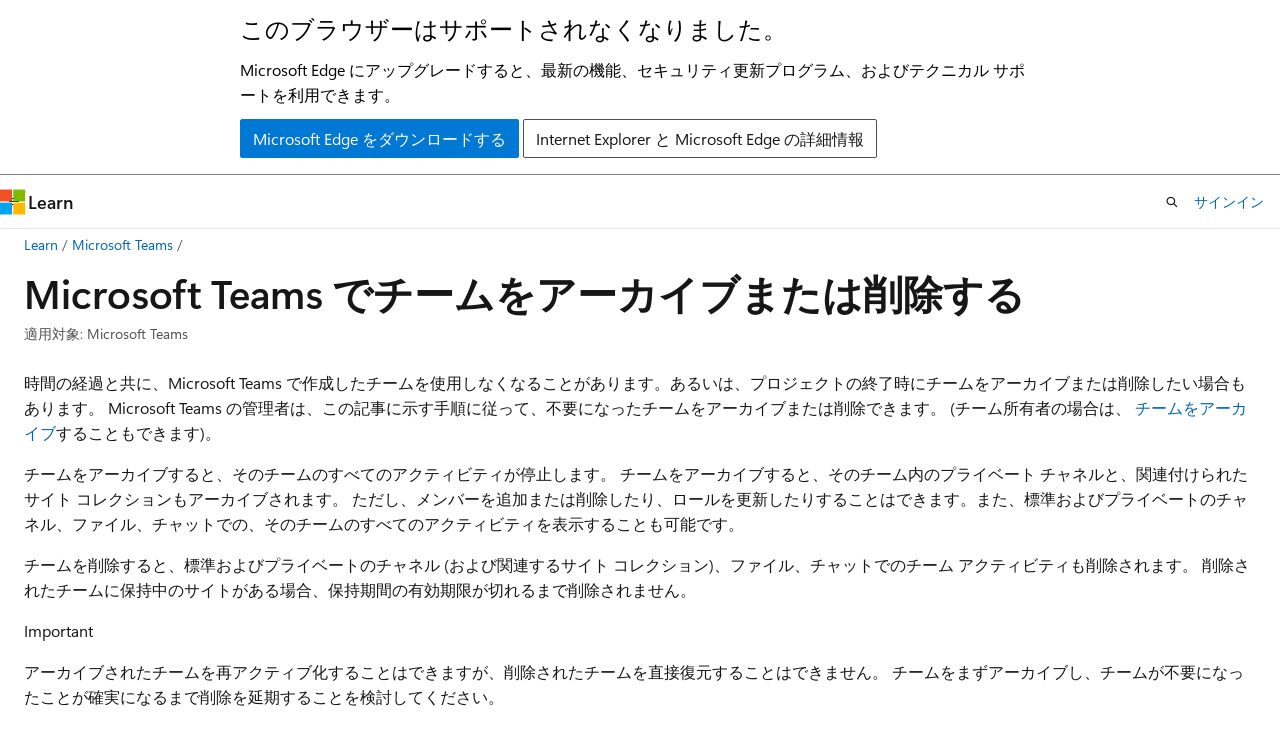

--- FILE ---
content_type: text/html
request_url: https://learn.microsoft.com/ja-jp/microsoftteams/archive-or-delete-a-team
body_size: 56998
content:
 <!DOCTYPE html>
		<html
			class="layout layout-holy-grail   show-table-of-contents conceptual show-breadcrumb default-focus"
			lang="ja-jp"
			dir="ltr"
			data-authenticated="false"
			data-auth-status-determined="false"
			data-target="docs"
			x-ms-format-detection="none"
		>
			
		<head>
			<title>Microsoft Teams でチームをアーカイブまたは削除する - Microsoft Teams | Microsoft Learn</title>
			<meta charset="utf-8" />
			<meta name="viewport" content="width=device-width, initial-scale=1.0" />
			<meta name="color-scheme" content="light dark" />

			<meta name="description" content="この記事では、Microsoft Teamsでチームをアーカイブまたは完全に削除する方法について説明します。" />
			<link rel="canonical" href="https://learn.microsoft.com/ja-jp/microsoftteams/archive-or-delete-a-team" /> 

			<!-- Non-customizable open graph and sharing-related metadata -->
			<meta name="twitter:card" content="summary_large_image" />
			<meta name="twitter:site" content="@MicrosoftLearn" />
			<meta property="og:type" content="website" />
			<meta property="og:image:alt" content="Microsoft Learn" />
			<meta property="og:image" content="https://learn.microsoft.com/en-us/media/open-graph-image.png" />
			<!-- Page specific open graph and sharing-related metadata -->
			<meta property="og:title" content="Microsoft Teams でチームをアーカイブまたは削除する - Microsoft Teams" />
			<meta property="og:url" content="https://learn.microsoft.com/ja-jp/microsoftteams/archive-or-delete-a-team" />
			<meta property="og:description" content="この記事では、Microsoft Teamsでチームをアーカイブまたは完全に削除する方法について説明します。" />
			<meta name="platform_id" content="bfbeb3c1-3aa7-1904-fbe5-8080aad1c68e" /> <meta name="scope" content="Microsoft Teams" />
			<meta name="locale" content="ja-jp" />
			 <meta name="adobe-target" content="true" /> 
			<meta name="uhfHeaderId" content="MSDocsHeader-MicrosoftTeams" />

			<meta name="page_type" content="conceptual" />

			<!--page specific meta tags-->
			

			<!-- custom meta tags -->
			
		<meta name="schema" content="Conceptual" />
	
		<meta name="audience" content="admin" />
	
		<meta name="author" content="officedocspr5" />
	
		<meta name="breadcrumb_path" content="/microsoftteams/breadcrumb/toc.json" />
	
		<meta name="depot_name" content="office.OfficeDocs-MicrosoftTeams" />
	
		<meta name="document_id" content="5bf689b7-a7c1-121f-578e-029e8a89c4f0" />
	
		<meta name="document_version_independent_id" content="7e6b449e-bd77-2fc4-2c3d-1f2e364e1b76" />
	
		<meta name="f1.keywords" content="CSH" />
	
		<meta name="feedback_product_url" content="https://aka.ms/TeamsFeedback" />
	
		<meta name="feedback_system" content="Standard" />
	
		<meta name="git_commit_id" content="080498ec176b1bb89c98d6aaf9a1afb409ce424f" />
	
		<meta name="gitcommit" content="https://github.com/MicrosoftDocs/OfficeDocs-SkypeForBusiness-pr/blob/080498ec176b1bb89c98d6aaf9a1afb409ce424f/Teams/archive-or-delete-a-team.md" />
	
		<meta name="manager" content="jtremper" />
	
		<meta name="ms.author" content="odocspr" />
	
		<meta name="ms.collection" content="M365-collaboration" />
	
		<meta name="ms.custom" content="NewAdminCenter_Update" />
	
		<meta name="ms.custom" content="seo-marvel-apr2020" />
	
		<meta name="ms.custom" content="chat-teams-channels-revamp" />
	
		<meta name="ms.custom" content="has-azure-ad-ps-ref" />
	
		<meta name="ms.custom" content="azure-ad-ref-level-one-done" />
	
		<meta name="ms.custom" content="teams-chat-and-channels" />
	
		<meta name="ms.date" content="2024-09-17T00:00:00Z" />
	
		<meta name="ms.localizationpriority" content="medium" />
	
		<meta name="ms.reviewer" content="divyasrirk" />
	
		<meta name="ms.service" content="msteams" />
	
		<meta name="ms.suite" content="office" />
	
		<meta name="ms.topic" content="how-to" />
	
		<meta name="original_content_git_url" content="https://github.com/MicrosoftDocs/OfficeDocs-SkypeForBusiness-pr/blob/live/Teams/archive-or-delete-a-team.md" />
	
		<meta name="recommendations" content="true" />
	
		<meta name="search.appverid" content="MET150" />
	
		<meta name="site_name" content="Docs" />
	
		<meta name="updated_at" content="2026-01-15T16:31:00Z" />
	
		<meta name="ocv-translation-feedback" content="true" />
	
		<meta name="ms.translationtype" content="MT" />
	
		<meta name="ms.contentlocale" content="ja-jp" />
	
		<meta name="loc_version" content="2025-06-05T17:34:17.4750669Z" />
	
		<meta name="loc_source_id" content="Github-99272285#live" />
	
		<meta name="loc_file_id" content="Github-99272285.live.office.OfficeDocs-MicrosoftTeams.archive-or-delete-a-team.md" />
	
		<meta name="toc_rel" content="toc.json" />
	
		<meta name="feedback_help_link_type" content="" />
	
		<meta name="feedback_help_link_url" content="" />
	
		<meta name="word_count" content="2126" />
	
		<meta name="asset_id" content="archive-or-delete-a-team" />
	
		<meta name="item_type" content="Content" />
	
		<meta name="previous_tlsh_hash" content="C7CF33D198C4B5601A3167151A679F15CA0068DE2F0570A644C9D9598F9F267E7C8E7F92B4BDE3C0A8A2DC2C62D34C8E7AEC7509DC5BF9F27E35403EC87698A07CCCA84BB4" />
	
		<meta name="github_feedback_content_git_url" content="https://github.com/MicrosoftDocs/OfficeDocs-SkypeForBusiness/blob/public/Teams/archive-or-delete-a-team.md" />
	 
		<meta name="cmProducts" content="https://authoring-docs-microsoft.poolparty.biz/devrel/63959238-cb90-4871-a33d-4a5519097e47" data-source="generated" />
	
		<meta name="spProducts" content="https://authoring-docs-microsoft.poolparty.biz/devrel/78d87f42-5582-4a6b-90be-7db2f12b34e6" data-source="generated" />
	

			<!-- assets and js globals -->
			
			<link rel="stylesheet" href="/static/assets/0.4.03301.7415-7dd881c1/styles/site-ltr.css" />
			
			<link rel="preconnect" href="//mscom.demdex.net" crossorigin />
						<link rel="dns-prefetch" href="//target.microsoft.com" />
						<link rel="dns-prefetch" href="//microsoftmscompoc.tt.omtrdc.net" />
						<link
							rel="preload"
							as="script"
							href="/static/third-party/adobe-target/at-js/2.9.0/at.js"
							integrity="sha384-l4AKhsU8cUWSht4SaJU5JWcHEWh1m4UTqL08s6b/hqBLAeIDxTNl+AMSxTLx6YMI"
							crossorigin="anonymous"
							id="adobe-target-script"
							type="application/javascript"
						/>
			<script src="https://wcpstatic.microsoft.com/mscc/lib/v2/wcp-consent.js"></script>
			<script src="https://js.monitor.azure.com/scripts/c/ms.jsll-4.min.js"></script>
			<script src="/_themes/docs.theme/master/ja-jp/_themes/global/deprecation.js"></script>

			<!-- msdocs global object -->
			<script id="msdocs-script">
		var msDocs = {
  "environment": {
    "accessLevel": "online",
    "azurePortalHostname": "portal.azure.com",
    "reviewFeatures": false,
    "supportLevel": "production",
    "systemContent": true,
    "siteName": "learn",
    "legacyHosting": false
  },
  "data": {
    "contentLocale": "ja-jp",
    "contentDir": "ltr",
    "userLocale": "ja-jp",
    "userDir": "ltr",
    "pageTemplate": "Conceptual",
    "brand": "",
    "context": {},
    "standardFeedback": true,
    "showFeedbackReport": false,
    "feedbackHelpLinkType": "",
    "feedbackHelpLinkUrl": "",
    "feedbackSystem": "Standard",
    "feedbackGitHubRepo": "",
    "feedbackProductUrl": "https://aka.ms/TeamsFeedback",
    "extendBreadcrumb": false,
    "isEditDisplayable": false,
    "isPrivateUnauthorized": false,
    "hideViewSource": false,
    "isPermissioned": false,
    "hasRecommendations": false,
    "contributors": [
      {
        "name": "officedocspr5",
        "url": "https://github.com/officedocspr5"
      },
      {
        "name": "daisyfell",
        "url": "https://github.com/daisyfell"
      },
      {
        "name": "alekyaj",
        "url": "https://github.com/alekyaj"
      },
      {
        "name": "jacktremper",
        "url": "https://github.com/jacktremper"
      },
      {
        "name": "SteveMutungi254",
        "url": "https://github.com/SteveMutungi254"
      },
      {
        "name": "siddutwriter",
        "url": "https://github.com/siddutwriter"
      },
      {
        "name": "Shaahithya-Karuppusamy",
        "url": "https://github.com/Shaahithya-Karuppusamy"
      },
      {
        "name": "alexbuckgit",
        "url": "https://github.com/alexbuckgit"
      },
      {
        "name": "JasonLewisMSFT",
        "url": "https://github.com/JasonLewisMSFT"
      },
      {
        "name": "get-itips",
        "url": "https://github.com/get-itips"
      },
      {
        "name": "chrisda",
        "url": "https://github.com/chrisda"
      },
      {
        "name": "v-dihans",
        "url": "https://github.com/v-dihans"
      },
      {
        "name": "SerdarSoysal",
        "url": "https://github.com/SerdarSoysal"
      },
      {
        "name": "dariomws",
        "url": "https://github.com/dariomws"
      },
      {
        "name": "cichur",
        "url": "https://github.com/cichur"
      },
      {
        "name": "DCtheGeek",
        "url": "https://github.com/DCtheGeek"
      },
      {
        "name": "LolaJacobsen",
        "url": "https://github.com/LolaJacobsen"
      },
      {
        "name": "mattpennathe3rd",
        "url": "https://github.com/mattpennathe3rd"
      },
      {
        "name": "DaniHalfin",
        "url": "https://github.com/DaniHalfin"
      },
      {
        "name": "walsehgal",
        "url": "https://github.com/walsehgal"
      },
      {
        "name": "Ajayan1008",
        "url": "https://github.com/Ajayan1008"
      },
      {
        "name": "tiburd",
        "url": "https://github.com/tiburd"
      },
      {
        "name": "LanaChin",
        "url": "https://github.com/LanaChin"
      },
      {
        "name": "jambirk",
        "url": "https://github.com/jambirk"
      },
      {
        "name": "SharS",
        "url": "https://github.com/SharS"
      }
    ]
  },
  "functions": {}
};;
	</script>

			<!-- base scripts, msdocs global should be before this -->
			<script src="/static/assets/0.4.03301.7415-7dd881c1/scripts/ja-jp/index-docs.js"></script>
			

			<!-- json-ld -->
			
		</head>
	
			<body
				id="body"
				data-bi-name="body"
				class="layout-body "
				lang="ja-jp"
				dir="ltr"
			>
				<header class="layout-body-header">
		<div class="header-holder has-default-focus">
			
		<a
			href="#main"
			
			style="z-index: 1070"
			class="outline-color-text visually-hidden-until-focused position-fixed inner-focus focus-visible top-0 left-0 right-0 padding-xs text-align-center background-color-body"
			
		>
			メイン コンテンツにスキップ
		</a>
	
		<a
			href="#"
			data-skip-to-ask-learn
			style="z-index: 1070"
			class="outline-color-text visually-hidden-until-focused position-fixed inner-focus focus-visible top-0 left-0 right-0 padding-xs text-align-center background-color-body"
			hidden
		>
			Ask Learn チャット エクスペリエンスにスキップする
		</a>
	

			<div hidden id="cookie-consent-holder" data-test-id="cookie-consent-container"></div>
			<!-- Unsupported browser warning -->
			<div
				id="unsupported-browser"
				style="background-color: white; color: black; padding: 16px; border-bottom: 1px solid grey;"
				hidden
			>
				<div style="max-width: 800px; margin: 0 auto;">
					<p style="font-size: 24px">このブラウザーはサポートされなくなりました。</p>
					<p style="font-size: 16px; margin-top: 16px;">
						Microsoft Edge にアップグレードすると、最新の機能、セキュリティ更新プログラム、およびテクニカル サポートを利用できます。
					</p>
					<div style="margin-top: 12px;">
						<a
							href="https://go.microsoft.com/fwlink/p/?LinkID=2092881 "
							style="background-color: #0078d4; border: 1px solid #0078d4; color: white; padding: 6px 12px; border-radius: 2px; display: inline-block;"
						>
							Microsoft Edge をダウンロードする
						</a>
						<a
							href="https://learn.microsoft.com/en-us/lifecycle/faq/internet-explorer-microsoft-edge"
							style="background-color: white; padding: 6px 12px; border: 1px solid #505050; color: #171717; border-radius: 2px; display: inline-block;"
						>
							Internet Explorer と Microsoft Edge の詳細情報
						</a>
					</div>
				</div>
			</div>
			<!-- site header -->
			<header
				id="ms--site-header"
				data-test-id="site-header-wrapper"
				role="banner"
				itemscope="itemscope"
				itemtype="http://schema.org/Organization"
			>
				<div
					id="ms--mobile-nav"
					class="site-header display-none-tablet padding-inline-none gap-none"
					data-bi-name="mobile-header"
					data-test-id="mobile-header"
				></div>
				<div
					id="ms--primary-nav"
					class="site-header display-none display-flex-tablet"
					data-bi-name="L1-header"
					data-test-id="primary-header"
				></div>
				<div
					id="ms--secondary-nav"
					class="site-header display-none display-flex-tablet"
					data-bi-name="L2-header"
					data-test-id="secondary-header"
					
				></div>
			</header>
			
		<!-- banner -->
		<div data-banner>
			<div id="disclaimer-holder"></div>
			
		</div>
		<!-- banner end -->
	
		</div>
	</header>
				 <section
					id="layout-body-menu"
					class="layout-body-menu display-flex"
					data-bi-name="menu"
			  >
					
		<div
			id="left-container"
			class="left-container display-none display-block-tablet padding-inline-sm padding-bottom-sm width-full"
			data-toc-container="true"
		>
			<!-- Regular TOC content (default) -->
			<div id="ms--toc-content" class="height-full">
				<nav
					id="affixed-left-container"
					class="margin-top-sm-tablet position-sticky display-flex flex-direction-column"
					aria-label="プライマリ"
					data-bi-name="left-toc"
					role="navigation"
				></nav>
			</div>
			<!-- Collapsible TOC content (hidden by default) -->
			<div id="ms--toc-content-collapsible" class="height-full" hidden>
				<nav
					id="affixed-left-container"
					class="margin-top-sm-tablet position-sticky display-flex flex-direction-column"
					aria-label="プライマリ"
					data-bi-name="left-toc"
					role="navigation"
				>
					<div
						id="ms--collapsible-toc-header"
						class="display-flex justify-content-flex-end margin-bottom-xxs"
					>
						<button
							type="button"
							class="button button-clear inner-focus"
							data-collapsible-toc-toggle
							aria-expanded="true"
							aria-controls="ms--collapsible-toc-content"
							aria-label="目次"
						>
							<span class="icon font-size-h4" aria-hidden="true">
								<span class="docon docon-panel-left-contract"></span>
							</span>
						</button>
					</div>
				</nav>
			</div>
		</div>
	
			  </section>

				<main
					id="main"
					role="main"
					class="layout-body-main "
					data-bi-name="content"
					lang="ja-jp"
					dir="ltr"
				>
					
			<div
		id="ms--content-header"
		class="content-header default-focus border-bottom-none"
		data-bi-name="content-header"
	>
		<div class="content-header-controls margin-xxs margin-inline-sm-tablet">
			<button
				type="button"
				class="contents-button button button-sm margin-right-xxs"
				data-bi-name="contents-expand"
				aria-haspopup="true"
				data-contents-button
			>
				<span class="icon" aria-hidden="true"><span class="docon docon-menu"></span></span>
				<span class="contents-expand-title"> 目次 </span>
			</button>
			<button
				type="button"
				class="ap-collapse-behavior ap-expanded button button-sm"
				data-bi-name="ap-collapse"
				aria-controls="action-panel"
			>
				<span class="icon" aria-hidden="true"><span class="docon docon-exit-mode"></span></span>
				<span>エディター モードを終了する</span>
			</button>
		</div>
	</div>
			<div data-main-column class="padding-sm padding-top-none padding-top-sm-tablet">
				<div>
					
		<div id="article-header" class="background-color-body margin-bottom-xs display-none-print">
			<div class="display-flex align-items-center justify-content-space-between">
				
		<details
			id="article-header-breadcrumbs-overflow-popover"
			class="popover"
			data-for="article-header-breadcrumbs"
		>
			<summary
				class="button button-clear button-primary button-sm inner-focus"
				aria-label="すべての階層リンク"
			>
				<span class="icon">
					<span class="docon docon-more"></span>
				</span>
			</summary>
			<div id="article-header-breadcrumbs-overflow" class="popover-content padding-none"></div>
		</details>

		<bread-crumbs
			id="article-header-breadcrumbs"
			role="group"
			aria-label="階層リンク"
			data-test-id="article-header-breadcrumbs"
			class="overflow-hidden flex-grow-1 margin-right-sm margin-right-md-tablet margin-right-lg-desktop margin-left-negative-xxs padding-left-xxs"
		></bread-crumbs>
	 
		<div
			id="article-header-page-actions"
			class="opacity-none margin-left-auto display-flex flex-wrap-no-wrap align-items-stretch"
		>
			
		<button
			class="button button-sm border-none inner-focus display-none-tablet flex-shrink-0 "
			data-bi-name="ask-learn-assistant-entry"
			data-test-id="ask-learn-assistant-modal-entry-mobile"
			data-ask-learn-modal-entry
			
			type="button"
			style="min-width: max-content;"
			aria-expanded="false"
			aria-label="Learn に質問する"
			hidden
		>
			<span class="icon font-size-lg" aria-hidden="true">
				<span class="docon docon-chat-sparkle-fill gradient-ask-learn-logo"></span>
			</span>
		</button>
		<button
			class="button button-sm display-none display-inline-flex-tablet display-none-desktop flex-shrink-0 margin-right-xxs border-color-ask-learn "
			data-bi-name="ask-learn-assistant-entry"
			
			data-test-id="ask-learn-assistant-modal-entry-tablet"
			data-ask-learn-modal-entry
			type="button"
			style="min-width: max-content;"
			aria-expanded="false"
			hidden
		>
			<span class="icon font-size-lg" aria-hidden="true">
				<span class="docon docon-chat-sparkle-fill gradient-ask-learn-logo"></span>
			</span>
			<span>Learn に質問する</span>
		</button>
		<button
			class="button button-sm display-none flex-shrink-0 display-inline-flex-desktop margin-right-xxs border-color-ask-learn "
			data-bi-name="ask-learn-assistant-entry"
			
			data-test-id="ask-learn-assistant-flyout-entry"
			data-ask-learn-flyout-entry
			data-flyout-button="toggle"
			type="button"
			style="min-width: max-content;"
			aria-expanded="false"
			aria-controls="ask-learn-flyout"
			hidden
		>
			<span class="icon font-size-lg" aria-hidden="true">
				<span class="docon docon-chat-sparkle-fill gradient-ask-learn-logo"></span>
			</span>
			<span>Learn に質問する</span>
		</button>
	 
		<button
			type="button"
			id="ms--focus-mode-button"
			data-focus-mode
			data-bi-name="focus-mode-entry"
			class="button button-sm flex-shrink-0 margin-right-xxs display-none display-inline-flex-desktop"
		>
			<span class="icon font-size-lg" aria-hidden="true">
				<span class="docon docon-glasses"></span>
			</span>
			<span>フォーカス モード</span>
		</button>
	 

			<details class="popover popover-right" id="article-header-page-actions-overflow">
				<summary
					class="justify-content-flex-start button button-clear button-sm button-primary inner-focus"
					aria-label="その他の操作"
					title="その他の操作"
				>
					<span class="icon" aria-hidden="true">
						<span class="docon docon-more-vertical"></span>
					</span>
				</summary>
				<div class="popover-content">
					
		<button
			data-page-action-item="overflow-mobile"
			type="button"
			class="button-block button-sm inner-focus button button-clear display-none-tablet justify-content-flex-start text-align-left"
			data-bi-name="contents-expand"
			data-contents-button
			data-popover-close
		>
			<span class="icon">
				<span class="docon docon-editor-list-bullet" aria-hidden="true"></span>
			</span>
			<span class="contents-expand-title">目次</span>
		</button>
	 
		<a
			id="lang-link-overflow"
			class="button-sm inner-focus button button-clear button-block justify-content-flex-start text-align-left"
			data-bi-name="language-toggle"
			data-page-action-item="overflow-all"
			data-check-hidden="true"
			data-read-in-link
			href="#"
			hidden
		>
			<span class="icon" aria-hidden="true" data-read-in-link-icon>
				<span class="docon docon-locale-globe"></span>
			</span>
			<span data-read-in-link-text>英語で読む</span>
		</a>
	 
		<button
			type="button"
			class="collection button button-clear button-sm button-block justify-content-flex-start text-align-left inner-focus"
			data-list-type="collection"
			data-bi-name="collection"
			data-page-action-item="overflow-all"
			data-check-hidden="true"
			data-popover-close
		>
			<span class="icon" aria-hidden="true">
				<span class="docon docon-circle-addition"></span>
			</span>
			<span class="collection-status">追加</span>
		</button>
	
					
		<button
			type="button"
			class="collection button button-block button-clear button-sm justify-content-flex-start text-align-left inner-focus"
			data-list-type="plan"
			data-bi-name="plan"
			data-page-action-item="overflow-all"
			data-check-hidden="true"
			data-popover-close
			hidden
		>
			<span class="icon" aria-hidden="true">
				<span class="docon docon-circle-addition"></span>
			</span>
			<span class="plan-status">プランへの追加</span>
		</button>
	  
					
		<hr class="margin-block-xxs" />
		<h4 class="font-size-sm padding-left-xxs">次の方法で共有</h4>
		
					<a
						class="button button-clear button-sm inner-focus button-block justify-content-flex-start text-align-left text-decoration-none share-facebook"
						data-bi-name="facebook"
						data-page-action-item="overflow-all"
						href="#"
					>
						<span class="icon color-primary" aria-hidden="true">
							<span class="docon docon-facebook-share"></span>
						</span>
						<span>Facebook</span>
					</a>

					<a
						href="#"
						class="button button-clear button-sm inner-focus button-block justify-content-flex-start text-align-left text-decoration-none share-twitter"
						data-bi-name="twitter"
						data-page-action-item="overflow-all"
					>
						<span class="icon color-text" aria-hidden="true">
							<span class="docon docon-xlogo-share"></span>
						</span>
						<span>x.com</span>
					</a>

					<a
						href="#"
						class="button button-clear button-sm inner-focus button-block justify-content-flex-start text-align-left text-decoration-none share-linkedin"
						data-bi-name="linkedin"
						data-page-action-item="overflow-all"
					>
						<span class="icon color-primary" aria-hidden="true">
							<span class="docon docon-linked-in-logo"></span>
						</span>
						<span>LinkedIn</span>
					</a>
					<a
						href="#"
						class="button button-clear button-sm inner-focus button-block justify-content-flex-start text-align-left text-decoration-none share-email"
						data-bi-name="email"
						data-page-action-item="overflow-all"
					>
						<span class="icon color-primary" aria-hidden="true">
							<span class="docon docon-mail-message"></span>
						</span>
						<span>電子メール</span>
					</a>
			  
	 
		<hr class="margin-block-xxs" />
		<button
			class="button button-block button-clear button-sm justify-content-flex-start text-align-left inner-focus"
			type="button"
			data-bi-name="print"
			data-page-action-item="overflow-all"
			data-popover-close
			data-print-page
			data-check-hidden="true"
		>
			<span class="icon color-primary" aria-hidden="true">
				<span class="docon docon-print"></span>
			</span>
			<span>印刷</span>
		</button>
	
				</div>
			</details>
		</div>
	
			</div>
		</div>
	  
		<!-- privateUnauthorizedTemplate is hidden by default -->
		<div unauthorized-private-section data-bi-name="permission-content-unauthorized-private" hidden>
			<hr class="hr margin-top-xs margin-bottom-sm" />
			<div class="notification notification-info">
				<div class="notification-content">
					<p class="margin-top-none notification-title">
						<span class="icon">
							<span class="docon docon-exclamation-circle-solid" aria-hidden="true"></span>
						</span>
						<span>Note</span>
					</p>
					<p class="margin-top-none authentication-determined not-authenticated">
						このページにアクセスするには、承認が必要です。 <a class="docs-sign-in" href="#" data-bi-name="permission-content-sign-in">サインイン</a>または<a  class="docs-change-directory" data-bi-name="permisson-content-change-directory">ディレクトリの変更</a>を試すことができます。
					</p>
					<p class="margin-top-none authentication-determined authenticated">
						このページにアクセスするには、承認が必要です。 <a class="docs-change-directory" data-bi-name="permisson-content-change-directory">ディレクトリの変更</a>を試すことができます。
					</p>
				</div>
			</div>
		</div>
	
					<div class="content"><h1 id="archive-or-delete-a-team-in-microsoft-teams">Microsoft Teams でチームをアーカイブまたは削除する</h1></div>
					
		<div
			id="article-metadata"
			data-bi-name="article-metadata"
			data-test-id="article-metadata"
			class="page-metadata-container display-flex gap-xxs justify-content-space-between align-items-center flex-wrap-wrap"
		>
			
		<div class="margin-block-xxs">
			<ul class="metadata page-metadata" data-bi-name="page info" lang="ja-jp" dir="ltr">
				 <li class="display-inline">適用対象: Microsoft Teams</li>
			</ul>
		</div>
	 
				<div
					id="user-feedback"
					class="margin-block-xxs display-none display-none-print"
					hidden
					data-hide-on-archived
				>
					
		<button
			id="user-feedback-button"
			data-test-id="conceptual-feedback-button"
			class="button button-sm button-clear button-primary display-none"
			type="button"
			data-bi-name="user-feedback-button"
			data-user-feedback-button
			hidden
		>
			<span class="icon" aria-hidden="true">
				<span class="docon docon-like"></span>
			</span>
			<span>フィードバック</span>
		</button>
	
				</div>
		  
		</div>
	 
		<div data-id="ai-summary" hidden>
			<div id="ms--ai-summary-cta" class="margin-top-xs display-flex align-items-center">
				<span class="icon" aria-hidden="true">
					<span class="docon docon-sparkle-fill gradient-text-vivid"></span>
				</span>
				<button
					id="ms--ai-summary"
					type="button"
					class="tag tag-sm tag-suggestion margin-left-xxs"
					data-test-id="ai-summary-cta"
					data-bi-name="ai-summary-cta"
					data-an="ai-summary"
				>
					<span class="ai-summary-cta-text">
						この記事を要約してください
					</span>
				</button>
			</div>
			<!-- Slot where the client will render the summary card after the user clicks the CTA -->
			<div id="ms--ai-summary-header" class="margin-top-xs"></div>
		</div>
	 
		<nav
			id="center-doc-outline"
			class="doc-outline is-hidden-desktop display-none-print margin-bottom-sm"
			data-bi-name="intopic toc"
			aria-label="この記事の内容"
		>
			<h2 id="ms--in-this-article" class="title is-6 margin-block-xs">
				この記事の内容
			</h2>
		</nav>
	
					<div class="content"><p>時間の経過と共に、Microsoft Teams で作成したチームを使用しなくなることがあります。あるいは、プロジェクトの終了時にチームをアーカイブまたは削除したい場合もあります。 Microsoft Teams の管理者は、この記事に示す手順に従って、不要になったチームをアーカイブまたは削除できます。 (チーム所有者の場合は、 <a href="https://support.microsoft.com/office/dc161cfd-b328-440f-974b-5da5bd98b5a7" data-linktype="external">チームをアーカイブ</a>することもできます)。</p>
<p>チームをアーカイブすると、そのチームのすべてのアクティビティが停止します。 チームをアーカイブすると、そのチーム内のプライベート チャネルと、関連付けられたサイト コレクションもアーカイブされます。  ただし、メンバーを追加または削除したり、ロールを更新したりすることはできます。また、標準およびプライベートのチャネル、ファイル、チャットでの、そのチームのすべてのアクティビティを表示することも可能です。</p>
<p>チームを削除すると、標準およびプライベートのチャネル (および関連するサイト コレクション)、ファイル、チャットでのチーム アクティビティも削除されます。 削除されたチームに保持中のサイトがある場合、保持期間の有効期限が切れるまで削除されません。</p>
<div class="IMPORTANT">
<p>Important</p>
<p>アーカイブされたチームを再アクティブ化することはできますが、削除されたチームを直接復元することはできません。 チームをまずアーカイブし、チームが不要になったことが確実になるまで削除を延期することを検討してください。</p>
</div>
<h2 id="archive-a-team">チームをアーカイブする</h2>
<p>チームをアーカイブするには、次の手順に従います。 これらの変更を行うには、Teams サービス管理者であることが必要です。 「<a href="using-admin-roles" data-linktype="relative-path">Teams 管理者ロールを使用してチームを管理する</a>」をご覧いただき、管理者ロールとアクセス許可を取得する方法について読んでください。</p>
<ol>
<li><p>管理センターで、[<strong>Teams</strong>] を選択します。</p>
</li>
<li><p>チーム名をクリックして、チームを選びます。</p>
</li>
<li><p>[<strong>アーカイブ</strong>] を選びます。 次のメッセージが表示されます。</p>
<p>
              <img src="media/teams-archive-message.png" alt="Teams のアーカイブ メッセージのスクリーンショット。" data-linktype="relative-path">
              
            </p>
</li>
<li><p>ユーザーが SharePoint サイトとチームに関連付けられている Wiki タブで内容を編集できないようにするには、[<strong>SharePoint サイトをチーム メンバーに対して読み取り専用にする</strong>] を選択します。 (チームの所有者は引き続きこの内容を編集できます。)</p>
</li>
<li><p>[<strong>アーカイブ</strong>] を選択して、チームをアーカイブします。 チームの状態が <strong>[アーカイブ済み</strong>] に変わり、チームリストの下部にある <strong>非表示のチーム</strong> 内で一時的に使用でき、アーカイブされた状態を表す小さなアイコンが横に追加されます。 
              <strong>非表示のチーム</strong>から削除されると、[<strong>アーカイブ</strong>済み] の [<strong>チームの管理</strong>] ビューで使用できます。 アーカイブされたチームのコンテンツを表示および検索するには、[アーカイブ済み <strong>] リストでその</strong> 名前を選択します。</p>
</li>
</ol>
<h2 id="make-an-archived-team-active">アーカイブしたチームをアクティブにする</h2>
<p>次の手順に従って、アーカイブされているチームを再度アクティブにします。</p>
<ol>
<li>管理センターで、[<strong>Teams</strong>] を選択します。</li>
<li>チーム名をクリックして、チームを選びます。</li>
<li>
              <strong>[復元]</strong> を選択します。 チームの状態が <strong>[アクティブ</strong>] に戻されるまでに時間がかかる場合があります。 チーム <strong>内に</strong> 自動的に戻されることはありません。</li>
</ol>
<h2 id="delete-a-team">チームを削除する</h2>
<p>チームが今後必要とされない場合は、アーカイブするのではなく削除できます。 チームを削除するには、次の手順に従います。</p>
<ol>
<li>管理センターで、[<strong>Teams</strong>] を選択します。</li>
<li>チーム名をクリックして、チームを選びます。</li>
<li>[<strong>削除</strong>] を選びます。 確認メッセージが表示されます。</li>
<li>チームを完全に削除するには、[<strong>削除</strong>] を選択します。</li>
</ol>
<h2 id="restore-a-deleted-team">削除したチームを復元する</h2>
<p>チームに関連付けられている Office 365 グループを復元して、削除したチームを復元するには、次の手順を実行します。 チームの Microsoft 365 グループを復元すると、タブ、標準チャネル、プライベート チャネル、それらに関連付けられたサイト コレクションなどのチーム コンテンツが復元されます。</p>
<p>既定では、削除された Office 365 グループは 30 日間保持されます。 この 30 日の期間は、グループを復元できるため、「ソフト削除」と呼ばれます。 詳細については、「<a href="/ja-jp/microsoft-365/admin/create-groups/restore-deleted-group" data-linktype="absolute-path">削除済みのグループを復元する</a>」を参照してください。</p>
<p>Teams 管理 センターから削除されたチームを復元する方法の詳細については、「<a href="manage-teams-in-modern-portal" data-linktype="relative-path">Microsoft Teams管理センターでチームを管理</a>する」を参照してください。</p>
<h3 id="install-the-microsoft-graph-powershell-module">Microsoft Graph PowerShell モジュールをインストールする</h3>
<ol>
<li><p>管理者として Windows PowerShell を開きます。</p>
</li>
<li><p>以前のバージョンの Microsoft Graph PowerShell モジュールがインストールされている場合は、次を実行して更新します。</p>
<pre><code class="lang-PowerShell">Update-Module Microsoft.Graph
</code></pre>
</li>
<li><p>afresh をインストールするには、次のコマンドを実行します。</p>
<pre><code class="lang-PowerShell">Install-Module Microsoft.Graph
</code></pre>
</li>
</ol>
<h3 id="restore-the-deleted-microsoft-365-group">削除された Microsoft 365 グループを復元する</h3>
<ol>
<li><p>次を実行してMicrosoft Entra IDに接続します。</p>
<pre><code class="lang-PowerShell">Connect-MgGraph -Scopes 'GroupMember.Read.All, Group.ReadWrite.All' 
</code></pre>
<p>メッセージが表示されたら、管理者アカウントとパスワードを使用してサイン インします。</p>
</li>
<li><p>次を実行すると、30 日の保持期限内にあるすべてのソフト削除された Microsoft 365 グループの一覧が表示されます。 多数のグループがある場合は、<strong>-All $True</strong> パラメーターを使用します。</p>
<pre><code class="lang-PowerShell">Get-MgDirectoryDeletedItem -DirectoryObjectId [Id]
</code></pre>
</li>
<li><p>復元するグループを見つけて、<code>Id</code> をメモします。</p>
</li>
<li><p>グループを復元するには、次のようにします。<code>[Id]</code> はグループ ID です。</p>
<pre><code class="lang-PowerShell">Restore-MgDirectoryDeletedItem -DirectoryObjectId [Id]
</code></pre>
</li>
<li><p>グループが正常に復元されたことを確認するには、次を実行します。<code>[Id]</code> はグループ ID です。</p>
<pre><code class="lang-PowerShell">Get-MgGroup -GroupId [Id]
</code></pre>
<p>復元プロセスが完了するまで、最大で 24 時間かかる場合があります。その後、タブやチャネルなど、該当するチームに関連付けられたチームとコンテンツが Teams に表示されます。</p>
</li>
</ol>
<h2 id="related-topics">関連項目</h2>
<ul>
<li>
              <a href="https://support.microsoft.com/office/archive-or-restore-a-team-dc161cfd-b328-440f-974b-5da5bd98b5a7" data-linktype="external">チームをアーカイブまたは復元する</a></li>
</ul>
</div>
					
		<div
			id="ms--inline-notifications"
			class="margin-block-xs"
			data-bi-name="inline-notification"
		></div>
	 
		<div
			id="assertive-live-region"
			role="alert"
			aria-live="assertive"
			class="visually-hidden"
			aria-relevant="additions"
			aria-atomic="true"
		></div>
		<div
			id="polite-live-region"
			role="status"
			aria-live="polite"
			class="visually-hidden"
			aria-relevant="additions"
			aria-atomic="true"
		></div>
	
					
		<!-- feedback section -->
		<section
			id="site-user-feedback-footer"
			class="font-size-sm margin-top-md display-none-print display-none-desktop"
			data-test-id="site-user-feedback-footer"
			data-bi-name="site-feedback-section"
		>
			<hr class="hr" />
			<h2 id="ms--feedback" class="title is-3">フィードバック</h2>
			<div class="display-flex flex-wrap-wrap align-items-center">
				<p class="font-weight-semibold margin-xxs margin-left-none">
					このページはお役に立ちましたか?
				</p>
				<div class="buttons">
					<button
						class="thumb-rating-button like button button-primary button-sm"
						data-test-id="footer-rating-yes"
						data-binary-rating-response="rating-yes"
						type="button"
						title="この記事は役に立ちます"
						data-bi-name="button-rating-yes"
						aria-pressed="false"
					>
						<span class="icon" aria-hidden="true">
							<span class="docon docon-like"></span>
						</span>
						<span>Yes</span>
					</button>
					<button
						class="thumb-rating-button dislike button button-primary button-sm"
						id="standard-rating-no-button"
						hidden
						data-test-id="footer-rating-no"
						data-binary-rating-response="rating-no"
						type="button"
						title="この記事は役に立ちません"
						data-bi-name="button-rating-no"
						aria-pressed="false"
					>
						<span class="icon" aria-hidden="true">
							<span class="docon docon-dislike"></span>
						</span>
						<span>いいえ</span>
					</button>
					<details
						class="popover popover-top"
						id="mobile-help-popover"
						data-test-id="footer-feedback-popover"
					>
						<summary
							class="thumb-rating-button dislike button button-primary button-sm"
							data-test-id="details-footer-rating-no"
							data-binary-rating-response="rating-no"
							title="この記事は役に立ちません"
							data-bi-name="button-rating-no"
							aria-pressed="false"
							data-bi-an="feedback-unhelpful-popover"
						>
							<span class="icon" aria-hidden="true">
								<span class="docon docon-dislike"></span>
							</span>
							<span>いいえ</span>
						</summary>
						<div
							class="popover-content width-200 width-300-tablet"
							role="dialog"
							aria-labelledby="popover-heading"
							aria-describedby="popover-description"
						>
							<p id="popover-heading" class="font-size-lg margin-bottom-xxs font-weight-semibold">
								このトピックについてサポートが必要ですか?
							</p>
							<p id="popover-description" class="font-size-sm margin-bottom-xs">
								このトピックの意図を把握したり、理解を深めたりするために Ask Learn を使ってみませんか?
							</p>
							
		<div class="buttons flex-direction-row flex-wrap justify-content-center gap-xxs">
			<div>
		<button
			class="button button-sm border inner-focus display-none margin-right-xxs"
			data-bi-name="ask-learn-assistant-entry-troubleshoot"
			data-test-id="ask-learn-assistant-modal-entry-mobile-feedback"
			data-ask-learn-modal-entry-feedback
			data-bi-an=feedback-unhelpful-popover
			type="button"
			style="min-width: max-content;"
			aria-expanded="false"
			aria-label="Learn に質問する"
			hidden
		>
			<span class="icon font-size-lg" aria-hidden="true">
				<span class="docon docon-chat-sparkle-fill gradient-ask-learn-logo"></span>
			</span>
		</button>
		<button
			class="button button-sm display-inline-flex display-none-desktop flex-shrink-0 margin-right-xxs border-color-ask-learn margin-right-xxs"
			data-bi-name="ask-learn-assistant-entry-troubleshoot"
			data-bi-an=feedback-unhelpful-popover
			data-test-id="ask-learn-assistant-modal-entry-tablet-feedback"
			data-ask-learn-modal-entry-feedback
			type="button"
			style="min-width: max-content;"
			aria-expanded="false"
			hidden
		>
			<span class="icon font-size-lg" aria-hidden="true">
				<span class="docon docon-chat-sparkle-fill gradient-ask-learn-logo"></span>
			</span>
			<span>Learn に質問する</span>
		</button>
		<button
			class="button button-sm display-none flex-shrink-0 display-inline-flex-desktop margin-right-xxs border-color-ask-learn margin-right-xxs"
			data-bi-name="ask-learn-assistant-entry-troubleshoot"
			data-bi-an=feedback-unhelpful-popover
			data-test-id="ask-learn-assistant-flyout-entry-feedback"
			data-ask-learn-flyout-entry-show-only
			data-flyout-button="toggle"
			type="button"
			style="min-width: max-content;"
			aria-expanded="false"
			aria-controls="ask-learn-flyout"
			hidden
		>
			<span class="icon font-size-lg" aria-hidden="true">
				<span class="docon docon-chat-sparkle-fill gradient-ask-learn-logo"></span>
			</span>
			<span>Learn に質問する</span>
		</button>
	</div>
			<button
				type="button"
				class="button button-sm margin-right-xxs"
				data-help-option="suggest-fix"
				data-bi-name="feedback-suggest"
				data-bi-an="feedback-unhelpful-popover"
				data-test-id="suggest-fix"
			>
				<span class="icon" aria-hidden="true">
					<span class="docon docon-feedback"></span>
				</span>
				<span> 修正を提案しますか? </span>
			</button>
		</div>
	
						</div>
					</details>
				</div>
			</div>
		</section>
		<!-- end feedback section -->
	
				</div>
				
		<div id="ms--additional-resources-mobile" class="display-none-print">
			<hr class="hr" hidden />
			<h2 id="ms--additional-resources-mobile-heading" class="title is-3" hidden>
				その他のリソース
			</h2>
			 
		<section
			id="right-rail-training-mobile"
			class=""
			data-bi-name="learning-resource-card"
			hidden
		></section>
	 
		<section
			id="right-rail-events-mobile"
			class=""
			data-bi-name="events-card"
			hidden
		></section>
	 
		<section
			id="right-rail-qna-mobile"
			class="margin-top-xxs"
			data-bi-name="qna-link-card"
			hidden
		></section>
	
		</div>
	 
		<div
			id="article-metadata-footer"
			data-bi-name="article-metadata-footer"
			data-test-id="article-metadata-footer"
			class="page-metadata-container"
		>
			<hr class="hr" />
			<ul class="metadata page-metadata" data-bi-name="page info" lang="ja-jp" dir="ltr">
				<li class="visibility-hidden-visual-diff">
			<span class="badge badge-sm text-wrap-pretty">
				<span>Last updated on <local-time format="twoDigitNumeric"
		datetime="2024-09-17T08:00:00.000Z"
		data-article-date-source="calculated"
		class="is-invisible"
	>
		2024-09-17
	</local-time></span>
			</span>
		</li>
			</ul>
		</div>
	
			</div>
			
		<div
			id="action-panel"
			role="region"
			aria-label="アクション パネル"
			class="action-panel"
			tabindex="-1"
		></div>
	
		
				</main>
				<aside
					id="layout-body-aside"
					class="layout-body-aside "
					data-bi-name="aside"
			  >
					
		<div
			id="ms--additional-resources"
			class="right-container padding-sm display-none display-block-desktop height-full"
			data-bi-name="pageactions"
			role="complementary"
			aria-label="その他のリソース"
		>
			<div id="affixed-right-container" data-bi-name="right-column">
				
		<nav
			id="side-doc-outline"
			class="doc-outline border-bottom padding-bottom-xs margin-bottom-xs"
			data-bi-name="intopic toc"
			aria-label="この記事の内容"
		>
			<h3>この記事の内容</h3>
		</nav>
	
				<!-- Feedback -->
				
		<section
			id="ms--site-user-feedback-right-rail"
			class="font-size-sm display-none-print"
			data-test-id="site-user-feedback-right-rail"
			data-bi-name="site-feedback-right-rail"
		>
			<p class="font-weight-semibold margin-bottom-xs">このページはお役に立ちましたか?</p>
			<div class="buttons">
				<button
					class="thumb-rating-button like button button-primary button-sm"
					data-test-id="right-rail-rating-yes"
					data-binary-rating-response="rating-yes"
					type="button"
					title="この記事は役に立ちます"
					data-bi-name="button-rating-yes"
					aria-pressed="false"
				>
					<span class="icon" aria-hidden="true">
						<span class="docon docon-like"></span>
					</span>
					<span>Yes</span>
				</button>
				<button
					class="thumb-rating-button dislike button button-primary button-sm"
					id="right-rail-no-button"
					hidden
					data-test-id="right-rail-rating-no"
					data-binary-rating-response="rating-no"
					type="button"
					title="この記事は役に立ちません"
					data-bi-name="button-rating-no"
					aria-pressed="false"
				>
					<span class="icon" aria-hidden="true">
						<span class="docon docon-dislike"></span>
					</span>
					<span>いいえ</span>
				</button>
				<details class="popover popover-right" id="help-popover" data-test-id="feedback-popover">
					<summary
						tabindex="0"
						class="thumb-rating-button dislike button button-primary button-sm"
						data-test-id="details-right-rail-rating-no"
						data-binary-rating-response="rating-no"
						title="この記事は役に立ちません"
						data-bi-name="button-rating-no"
						aria-pressed="false"
						data-bi-an="feedback-unhelpful-popover"
					>
						<span class="icon" aria-hidden="true">
							<span class="docon docon-dislike"></span>
						</span>
						<span>いいえ</span>
					</summary>
					<div
						class="popover-content width-200 width-300-tablet"
						role="dialog"
						aria-labelledby="popover-heading"
						aria-describedby="popover-description"
					>
						<p
							id="popover-heading-right-rail"
							class="font-size-lg margin-bottom-xxs font-weight-semibold"
						>
							このトピックについてサポートが必要ですか?
						</p>
						<p id="popover-description-right-rail" class="font-size-sm margin-bottom-xs">
							このトピックの意図を把握したり、理解を深めたりするために Ask Learn を使ってみませんか?
						</p>
						
		<div class="buttons flex-direction-row flex-wrap justify-content-center gap-xxs">
			<div>
		<button
			class="button button-sm border inner-focus display-none margin-right-xxs"
			data-bi-name="ask-learn-assistant-entry-troubleshoot"
			data-test-id="ask-learn-assistant-modal-entry-mobile-feedback"
			data-ask-learn-modal-entry-feedback
			data-bi-an=feedback-unhelpful-popover
			type="button"
			style="min-width: max-content;"
			aria-expanded="false"
			aria-label="Learn に質問する"
			hidden
		>
			<span class="icon font-size-lg" aria-hidden="true">
				<span class="docon docon-chat-sparkle-fill gradient-ask-learn-logo"></span>
			</span>
		</button>
		<button
			class="button button-sm display-inline-flex display-none-desktop flex-shrink-0 margin-right-xxs border-color-ask-learn margin-right-xxs"
			data-bi-name="ask-learn-assistant-entry-troubleshoot"
			data-bi-an=feedback-unhelpful-popover
			data-test-id="ask-learn-assistant-modal-entry-tablet-feedback"
			data-ask-learn-modal-entry-feedback
			type="button"
			style="min-width: max-content;"
			aria-expanded="false"
			hidden
		>
			<span class="icon font-size-lg" aria-hidden="true">
				<span class="docon docon-chat-sparkle-fill gradient-ask-learn-logo"></span>
			</span>
			<span>Learn に質問する</span>
		</button>
		<button
			class="button button-sm display-none flex-shrink-0 display-inline-flex-desktop margin-right-xxs border-color-ask-learn margin-right-xxs"
			data-bi-name="ask-learn-assistant-entry-troubleshoot"
			data-bi-an=feedback-unhelpful-popover
			data-test-id="ask-learn-assistant-flyout-entry-feedback"
			data-ask-learn-flyout-entry-show-only
			data-flyout-button="toggle"
			type="button"
			style="min-width: max-content;"
			aria-expanded="false"
			aria-controls="ask-learn-flyout"
			hidden
		>
			<span class="icon font-size-lg" aria-hidden="true">
				<span class="docon docon-chat-sparkle-fill gradient-ask-learn-logo"></span>
			</span>
			<span>Learn に質問する</span>
		</button>
	</div>
			<button
				type="button"
				class="button button-sm margin-right-xxs"
				data-help-option="suggest-fix"
				data-bi-name="feedback-suggest"
				data-bi-an="feedback-unhelpful-popover"
				data-test-id="suggest-fix"
			>
				<span class="icon" aria-hidden="true">
					<span class="docon docon-feedback"></span>
				</span>
				<span> 修正を提案しますか? </span>
			</button>
		</div>
	
					</div>
				</details>
			</div>
		</section>
	
			</div>
		</div>
	
			  </aside> <section
					id="layout-body-flyout"
					class="layout-body-flyout "
					data-bi-name="flyout"
			  >
					 <div
	class="height-full border-left background-color-body-medium"
	id="ask-learn-flyout"
></div>
			  </section> <div class="layout-body-footer " data-bi-name="layout-footer">
		<footer
			id="footer"
			data-test-id="footer"
			data-bi-name="footer"
			class="footer-layout has-padding has-default-focus border-top  uhf-container"
			role="contentinfo"
		>
			<div class="display-flex gap-xs flex-wrap-wrap is-full-height padding-right-lg-desktop">
				
		<a
			data-mscc-ic="false"
			href="#"
			data-bi-name="select-locale"
			class="locale-selector-link flex-shrink-0 button button-sm button-clear external-link-indicator"
			id=""
			title=""
			><span class="icon" aria-hidden="true"
				><span class="docon docon-world"></span></span
			><span class="local-selector-link-text">ja-jp</span></a
		>
	 <div class="ccpa-privacy-link" data-ccpa-privacy-link hidden>
		
		<a
			data-mscc-ic="false"
			href="https://aka.ms/yourcaliforniaprivacychoices"
			data-bi-name="your-privacy-choices"
			class="button button-sm button-clear flex-shrink-0 external-link-indicator"
			id=""
			title=""
			>
		<svg
			xmlns="http://www.w3.org/2000/svg"
			viewBox="0 0 30 14"
			xml:space="preserve"
			height="16"
			width="43"
			aria-hidden="true"
			focusable="false"
		>
			<path
				d="M7.4 12.8h6.8l3.1-11.6H7.4C4.2 1.2 1.6 3.8 1.6 7s2.6 5.8 5.8 5.8z"
				style="fill-rule:evenodd;clip-rule:evenodd;fill:#fff"
			></path>
			<path
				d="M22.6 0H7.4c-3.9 0-7 3.1-7 7s3.1 7 7 7h15.2c3.9 0 7-3.1 7-7s-3.2-7-7-7zm-21 7c0-3.2 2.6-5.8 5.8-5.8h9.9l-3.1 11.6H7.4c-3.2 0-5.8-2.6-5.8-5.8z"
				style="fill-rule:evenodd;clip-rule:evenodd;fill:#06f"
			></path>
			<path
				d="M24.6 4c.2.2.2.6 0 .8L22.5 7l2.2 2.2c.2.2.2.6 0 .8-.2.2-.6.2-.8 0l-2.2-2.2-2.2 2.2c-.2.2-.6.2-.8 0-.2-.2-.2-.6 0-.8L20.8 7l-2.2-2.2c-.2-.2-.2-.6 0-.8.2-.2.6-.2.8 0l2.2 2.2L23.8 4c.2-.2.6-.2.8 0z"
				style="fill:#fff"
			></path>
			<path
				d="M12.7 4.1c.2.2.3.6.1.8L8.6 9.8c-.1.1-.2.2-.3.2-.2.1-.5.1-.7-.1L5.4 7.7c-.2-.2-.2-.6 0-.8.2-.2.6-.2.8 0L8 8.6l3.8-4.5c.2-.2.6-.2.9 0z"
				style="fill:#06f"
			></path>
		</svg>
	
			<span>プライバシーの選択</span></a
		>
	
	</div>
				<div class="flex-shrink-0">
		<div class="dropdown has-caret-up">
			<button
				data-test-id="theme-selector-button"
				class="dropdown-trigger button button-clear button-sm inner-focus theme-dropdown-trigger"
				aria-controls="{{ themeMenuId }}"
				aria-expanded="false"
				title="テーマ"
				data-bi-name="theme"
			>
				<span class="icon">
					<span class="docon docon-sun" aria-hidden="true"></span>
				</span>
				<span>テーマ</span>
				<span class="icon expanded-indicator" aria-hidden="true">
					<span class="docon docon-chevron-down-light"></span>
				</span>
			</button>
			<div class="dropdown-menu" id="{{ themeMenuId }}" role="menu">
				<ul class="theme-selector padding-xxs" data-test-id="theme-dropdown-menu">
					<li class="theme display-block">
						<button
							class="button button-clear button-sm theme-control button-block justify-content-flex-start text-align-left"
							data-theme-to="light"
						>
							<span class="theme-light margin-right-xxs">
								<span
									class="theme-selector-icon border display-inline-block has-body-background"
									aria-hidden="true"
								>
									<svg class="svg" xmlns="http://www.w3.org/2000/svg" viewBox="0 0 22 14">
										<rect width="22" height="14" class="has-fill-body-background" />
										<rect x="5" y="5" width="12" height="4" class="has-fill-secondary" />
										<rect x="5" y="2" width="2" height="1" class="has-fill-secondary" />
										<rect x="8" y="2" width="2" height="1" class="has-fill-secondary" />
										<rect x="11" y="2" width="3" height="1" class="has-fill-secondary" />
										<rect x="1" y="1" width="2" height="2" class="has-fill-secondary" />
										<rect x="5" y="10" width="7" height="2" rx="0.3" class="has-fill-primary" />
										<rect x="19" y="1" width="2" height="2" rx="1" class="has-fill-secondary" />
									</svg>
								</span>
							</span>
							<span role="menuitem"> 白 </span>
						</button>
					</li>
					<li class="theme display-block">
						<button
							class="button button-clear button-sm theme-control button-block justify-content-flex-start text-align-left"
							data-theme-to="dark"
						>
							<span class="theme-dark margin-right-xxs">
								<span
									class="border theme-selector-icon display-inline-block has-body-background"
									aria-hidden="true"
								>
									<svg class="svg" xmlns="http://www.w3.org/2000/svg" viewBox="0 0 22 14">
										<rect width="22" height="14" class="has-fill-body-background" />
										<rect x="5" y="5" width="12" height="4" class="has-fill-secondary" />
										<rect x="5" y="2" width="2" height="1" class="has-fill-secondary" />
										<rect x="8" y="2" width="2" height="1" class="has-fill-secondary" />
										<rect x="11" y="2" width="3" height="1" class="has-fill-secondary" />
										<rect x="1" y="1" width="2" height="2" class="has-fill-secondary" />
										<rect x="5" y="10" width="7" height="2" rx="0.3" class="has-fill-primary" />
										<rect x="19" y="1" width="2" height="2" rx="1" class="has-fill-secondary" />
									</svg>
								</span>
							</span>
							<span role="menuitem"> 黒 </span>
						</button>
					</li>
					<li class="theme display-block">
						<button
							class="button button-clear button-sm theme-control button-block justify-content-flex-start text-align-left"
							data-theme-to="high-contrast"
						>
							<span class="theme-high-contrast margin-right-xxs">
								<span
									class="border theme-selector-icon display-inline-block has-body-background"
									aria-hidden="true"
								>
									<svg class="svg" xmlns="http://www.w3.org/2000/svg" viewBox="0 0 22 14">
										<rect width="22" height="14" class="has-fill-body-background" />
										<rect x="5" y="5" width="12" height="4" class="has-fill-secondary" />
										<rect x="5" y="2" width="2" height="1" class="has-fill-secondary" />
										<rect x="8" y="2" width="2" height="1" class="has-fill-secondary" />
										<rect x="11" y="2" width="3" height="1" class="has-fill-secondary" />
										<rect x="1" y="1" width="2" height="2" class="has-fill-secondary" />
										<rect x="5" y="10" width="7" height="2" rx="0.3" class="has-fill-primary" />
										<rect x="19" y="1" width="2" height="2" rx="1" class="has-fill-secondary" />
									</svg>
								</span>
							</span>
							<span role="menuitem"> ハイ コントラスト </span>
						</button>
					</li>
				</ul>
			</div>
		</div>
	</div>
			</div>
			<ul class="links" data-bi-name="footerlinks">
				<li class="manage-cookies-holder" hidden=""></li>
				<li>
		
		<a
			data-mscc-ic="false"
			href="https://learn.microsoft.com/ja-jp/principles-for-ai-generated-content"
			data-bi-name="aiDisclaimer"
			class=" external-link-indicator"
			id=""
			title=""
			>AI 免責事項</a
		>
	
	</li><li>
		
		<a
			data-mscc-ic="false"
			href="https://learn.microsoft.com/ja-jp/previous-versions/"
			data-bi-name="archivelink"
			class=" external-link-indicator"
			id=""
			title=""
			>以前のバージョン</a
		>
	
	</li> <li>
		
		<a
			data-mscc-ic="false"
			href="https://techcommunity.microsoft.com/t5/microsoft-learn-blog/bg-p/MicrosoftLearnBlog"
			data-bi-name="bloglink"
			class=" external-link-indicator"
			id=""
			title=""
			>ブログ</a
		>
	
	</li> <li>
		
		<a
			data-mscc-ic="false"
			href="https://learn.microsoft.com/ja-jp/contribute"
			data-bi-name="contributorGuide"
			class=" external-link-indicator"
			id=""
			title=""
			>投稿</a
		>
	
	</li><li>
		
		<a
			data-mscc-ic="false"
			href="https://go.microsoft.com/fwlink/?LinkId=521839"
			data-bi-name="privacy"
			class=" external-link-indicator"
			id=""
			title=""
			>プライバシー</a
		>
	
	</li><li>
		
		<a
			data-mscc-ic="false"
			href="https://learn.microsoft.com/ja-jp/legal/termsofuse"
			data-bi-name="termsofuse"
			class=" external-link-indicator"
			id=""
			title=""
			>利用条件</a
		>
	
	</li><li>
		
		<a
			data-mscc-ic="false"
			href="https://www.microsoft.com/legal/intellectualproperty/Trademarks/"
			data-bi-name="trademarks"
			class=" external-link-indicator"
			id=""
			title=""
			>商標</a
		>
	
	</li>
				<li>&copy; Microsoft 2026</li>
			</ul>
		</footer>
	</footer>
			</body>
		</html>